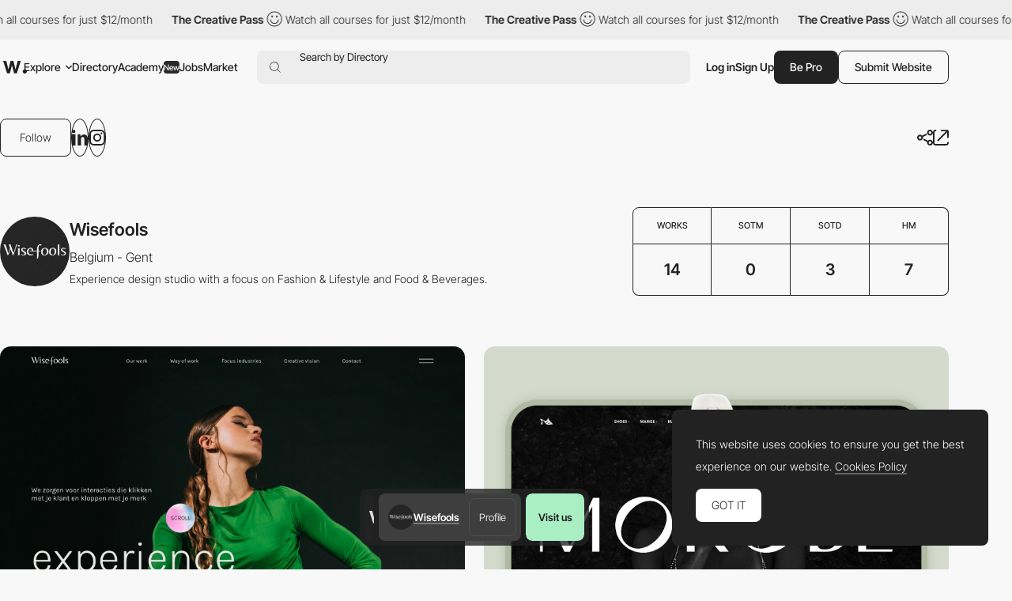

--- FILE ---
content_type: text/html; charset=utf-8
request_url: https://www.google.com/recaptcha/api2/anchor?ar=1&k=6LdYct0kAAAAAHlky5jhQhrvSRt_4vOJkzbVs2Oa&co=aHR0cHM6Ly93d3cuYXd3d2FyZHMuY29tOjQ0Mw..&hl=en&v=PoyoqOPhxBO7pBk68S4YbpHZ&size=invisible&anchor-ms=20000&execute-ms=30000&cb=em7j3xan3blq
body_size: 48762
content:
<!DOCTYPE HTML><html dir="ltr" lang="en"><head><meta http-equiv="Content-Type" content="text/html; charset=UTF-8">
<meta http-equiv="X-UA-Compatible" content="IE=edge">
<title>reCAPTCHA</title>
<style type="text/css">
/* cyrillic-ext */
@font-face {
  font-family: 'Roboto';
  font-style: normal;
  font-weight: 400;
  font-stretch: 100%;
  src: url(//fonts.gstatic.com/s/roboto/v48/KFO7CnqEu92Fr1ME7kSn66aGLdTylUAMa3GUBHMdazTgWw.woff2) format('woff2');
  unicode-range: U+0460-052F, U+1C80-1C8A, U+20B4, U+2DE0-2DFF, U+A640-A69F, U+FE2E-FE2F;
}
/* cyrillic */
@font-face {
  font-family: 'Roboto';
  font-style: normal;
  font-weight: 400;
  font-stretch: 100%;
  src: url(//fonts.gstatic.com/s/roboto/v48/KFO7CnqEu92Fr1ME7kSn66aGLdTylUAMa3iUBHMdazTgWw.woff2) format('woff2');
  unicode-range: U+0301, U+0400-045F, U+0490-0491, U+04B0-04B1, U+2116;
}
/* greek-ext */
@font-face {
  font-family: 'Roboto';
  font-style: normal;
  font-weight: 400;
  font-stretch: 100%;
  src: url(//fonts.gstatic.com/s/roboto/v48/KFO7CnqEu92Fr1ME7kSn66aGLdTylUAMa3CUBHMdazTgWw.woff2) format('woff2');
  unicode-range: U+1F00-1FFF;
}
/* greek */
@font-face {
  font-family: 'Roboto';
  font-style: normal;
  font-weight: 400;
  font-stretch: 100%;
  src: url(//fonts.gstatic.com/s/roboto/v48/KFO7CnqEu92Fr1ME7kSn66aGLdTylUAMa3-UBHMdazTgWw.woff2) format('woff2');
  unicode-range: U+0370-0377, U+037A-037F, U+0384-038A, U+038C, U+038E-03A1, U+03A3-03FF;
}
/* math */
@font-face {
  font-family: 'Roboto';
  font-style: normal;
  font-weight: 400;
  font-stretch: 100%;
  src: url(//fonts.gstatic.com/s/roboto/v48/KFO7CnqEu92Fr1ME7kSn66aGLdTylUAMawCUBHMdazTgWw.woff2) format('woff2');
  unicode-range: U+0302-0303, U+0305, U+0307-0308, U+0310, U+0312, U+0315, U+031A, U+0326-0327, U+032C, U+032F-0330, U+0332-0333, U+0338, U+033A, U+0346, U+034D, U+0391-03A1, U+03A3-03A9, U+03B1-03C9, U+03D1, U+03D5-03D6, U+03F0-03F1, U+03F4-03F5, U+2016-2017, U+2034-2038, U+203C, U+2040, U+2043, U+2047, U+2050, U+2057, U+205F, U+2070-2071, U+2074-208E, U+2090-209C, U+20D0-20DC, U+20E1, U+20E5-20EF, U+2100-2112, U+2114-2115, U+2117-2121, U+2123-214F, U+2190, U+2192, U+2194-21AE, U+21B0-21E5, U+21F1-21F2, U+21F4-2211, U+2213-2214, U+2216-22FF, U+2308-230B, U+2310, U+2319, U+231C-2321, U+2336-237A, U+237C, U+2395, U+239B-23B7, U+23D0, U+23DC-23E1, U+2474-2475, U+25AF, U+25B3, U+25B7, U+25BD, U+25C1, U+25CA, U+25CC, U+25FB, U+266D-266F, U+27C0-27FF, U+2900-2AFF, U+2B0E-2B11, U+2B30-2B4C, U+2BFE, U+3030, U+FF5B, U+FF5D, U+1D400-1D7FF, U+1EE00-1EEFF;
}
/* symbols */
@font-face {
  font-family: 'Roboto';
  font-style: normal;
  font-weight: 400;
  font-stretch: 100%;
  src: url(//fonts.gstatic.com/s/roboto/v48/KFO7CnqEu92Fr1ME7kSn66aGLdTylUAMaxKUBHMdazTgWw.woff2) format('woff2');
  unicode-range: U+0001-000C, U+000E-001F, U+007F-009F, U+20DD-20E0, U+20E2-20E4, U+2150-218F, U+2190, U+2192, U+2194-2199, U+21AF, U+21E6-21F0, U+21F3, U+2218-2219, U+2299, U+22C4-22C6, U+2300-243F, U+2440-244A, U+2460-24FF, U+25A0-27BF, U+2800-28FF, U+2921-2922, U+2981, U+29BF, U+29EB, U+2B00-2BFF, U+4DC0-4DFF, U+FFF9-FFFB, U+10140-1018E, U+10190-1019C, U+101A0, U+101D0-101FD, U+102E0-102FB, U+10E60-10E7E, U+1D2C0-1D2D3, U+1D2E0-1D37F, U+1F000-1F0FF, U+1F100-1F1AD, U+1F1E6-1F1FF, U+1F30D-1F30F, U+1F315, U+1F31C, U+1F31E, U+1F320-1F32C, U+1F336, U+1F378, U+1F37D, U+1F382, U+1F393-1F39F, U+1F3A7-1F3A8, U+1F3AC-1F3AF, U+1F3C2, U+1F3C4-1F3C6, U+1F3CA-1F3CE, U+1F3D4-1F3E0, U+1F3ED, U+1F3F1-1F3F3, U+1F3F5-1F3F7, U+1F408, U+1F415, U+1F41F, U+1F426, U+1F43F, U+1F441-1F442, U+1F444, U+1F446-1F449, U+1F44C-1F44E, U+1F453, U+1F46A, U+1F47D, U+1F4A3, U+1F4B0, U+1F4B3, U+1F4B9, U+1F4BB, U+1F4BF, U+1F4C8-1F4CB, U+1F4D6, U+1F4DA, U+1F4DF, U+1F4E3-1F4E6, U+1F4EA-1F4ED, U+1F4F7, U+1F4F9-1F4FB, U+1F4FD-1F4FE, U+1F503, U+1F507-1F50B, U+1F50D, U+1F512-1F513, U+1F53E-1F54A, U+1F54F-1F5FA, U+1F610, U+1F650-1F67F, U+1F687, U+1F68D, U+1F691, U+1F694, U+1F698, U+1F6AD, U+1F6B2, U+1F6B9-1F6BA, U+1F6BC, U+1F6C6-1F6CF, U+1F6D3-1F6D7, U+1F6E0-1F6EA, U+1F6F0-1F6F3, U+1F6F7-1F6FC, U+1F700-1F7FF, U+1F800-1F80B, U+1F810-1F847, U+1F850-1F859, U+1F860-1F887, U+1F890-1F8AD, U+1F8B0-1F8BB, U+1F8C0-1F8C1, U+1F900-1F90B, U+1F93B, U+1F946, U+1F984, U+1F996, U+1F9E9, U+1FA00-1FA6F, U+1FA70-1FA7C, U+1FA80-1FA89, U+1FA8F-1FAC6, U+1FACE-1FADC, U+1FADF-1FAE9, U+1FAF0-1FAF8, U+1FB00-1FBFF;
}
/* vietnamese */
@font-face {
  font-family: 'Roboto';
  font-style: normal;
  font-weight: 400;
  font-stretch: 100%;
  src: url(//fonts.gstatic.com/s/roboto/v48/KFO7CnqEu92Fr1ME7kSn66aGLdTylUAMa3OUBHMdazTgWw.woff2) format('woff2');
  unicode-range: U+0102-0103, U+0110-0111, U+0128-0129, U+0168-0169, U+01A0-01A1, U+01AF-01B0, U+0300-0301, U+0303-0304, U+0308-0309, U+0323, U+0329, U+1EA0-1EF9, U+20AB;
}
/* latin-ext */
@font-face {
  font-family: 'Roboto';
  font-style: normal;
  font-weight: 400;
  font-stretch: 100%;
  src: url(//fonts.gstatic.com/s/roboto/v48/KFO7CnqEu92Fr1ME7kSn66aGLdTylUAMa3KUBHMdazTgWw.woff2) format('woff2');
  unicode-range: U+0100-02BA, U+02BD-02C5, U+02C7-02CC, U+02CE-02D7, U+02DD-02FF, U+0304, U+0308, U+0329, U+1D00-1DBF, U+1E00-1E9F, U+1EF2-1EFF, U+2020, U+20A0-20AB, U+20AD-20C0, U+2113, U+2C60-2C7F, U+A720-A7FF;
}
/* latin */
@font-face {
  font-family: 'Roboto';
  font-style: normal;
  font-weight: 400;
  font-stretch: 100%;
  src: url(//fonts.gstatic.com/s/roboto/v48/KFO7CnqEu92Fr1ME7kSn66aGLdTylUAMa3yUBHMdazQ.woff2) format('woff2');
  unicode-range: U+0000-00FF, U+0131, U+0152-0153, U+02BB-02BC, U+02C6, U+02DA, U+02DC, U+0304, U+0308, U+0329, U+2000-206F, U+20AC, U+2122, U+2191, U+2193, U+2212, U+2215, U+FEFF, U+FFFD;
}
/* cyrillic-ext */
@font-face {
  font-family: 'Roboto';
  font-style: normal;
  font-weight: 500;
  font-stretch: 100%;
  src: url(//fonts.gstatic.com/s/roboto/v48/KFO7CnqEu92Fr1ME7kSn66aGLdTylUAMa3GUBHMdazTgWw.woff2) format('woff2');
  unicode-range: U+0460-052F, U+1C80-1C8A, U+20B4, U+2DE0-2DFF, U+A640-A69F, U+FE2E-FE2F;
}
/* cyrillic */
@font-face {
  font-family: 'Roboto';
  font-style: normal;
  font-weight: 500;
  font-stretch: 100%;
  src: url(//fonts.gstatic.com/s/roboto/v48/KFO7CnqEu92Fr1ME7kSn66aGLdTylUAMa3iUBHMdazTgWw.woff2) format('woff2');
  unicode-range: U+0301, U+0400-045F, U+0490-0491, U+04B0-04B1, U+2116;
}
/* greek-ext */
@font-face {
  font-family: 'Roboto';
  font-style: normal;
  font-weight: 500;
  font-stretch: 100%;
  src: url(//fonts.gstatic.com/s/roboto/v48/KFO7CnqEu92Fr1ME7kSn66aGLdTylUAMa3CUBHMdazTgWw.woff2) format('woff2');
  unicode-range: U+1F00-1FFF;
}
/* greek */
@font-face {
  font-family: 'Roboto';
  font-style: normal;
  font-weight: 500;
  font-stretch: 100%;
  src: url(//fonts.gstatic.com/s/roboto/v48/KFO7CnqEu92Fr1ME7kSn66aGLdTylUAMa3-UBHMdazTgWw.woff2) format('woff2');
  unicode-range: U+0370-0377, U+037A-037F, U+0384-038A, U+038C, U+038E-03A1, U+03A3-03FF;
}
/* math */
@font-face {
  font-family: 'Roboto';
  font-style: normal;
  font-weight: 500;
  font-stretch: 100%;
  src: url(//fonts.gstatic.com/s/roboto/v48/KFO7CnqEu92Fr1ME7kSn66aGLdTylUAMawCUBHMdazTgWw.woff2) format('woff2');
  unicode-range: U+0302-0303, U+0305, U+0307-0308, U+0310, U+0312, U+0315, U+031A, U+0326-0327, U+032C, U+032F-0330, U+0332-0333, U+0338, U+033A, U+0346, U+034D, U+0391-03A1, U+03A3-03A9, U+03B1-03C9, U+03D1, U+03D5-03D6, U+03F0-03F1, U+03F4-03F5, U+2016-2017, U+2034-2038, U+203C, U+2040, U+2043, U+2047, U+2050, U+2057, U+205F, U+2070-2071, U+2074-208E, U+2090-209C, U+20D0-20DC, U+20E1, U+20E5-20EF, U+2100-2112, U+2114-2115, U+2117-2121, U+2123-214F, U+2190, U+2192, U+2194-21AE, U+21B0-21E5, U+21F1-21F2, U+21F4-2211, U+2213-2214, U+2216-22FF, U+2308-230B, U+2310, U+2319, U+231C-2321, U+2336-237A, U+237C, U+2395, U+239B-23B7, U+23D0, U+23DC-23E1, U+2474-2475, U+25AF, U+25B3, U+25B7, U+25BD, U+25C1, U+25CA, U+25CC, U+25FB, U+266D-266F, U+27C0-27FF, U+2900-2AFF, U+2B0E-2B11, U+2B30-2B4C, U+2BFE, U+3030, U+FF5B, U+FF5D, U+1D400-1D7FF, U+1EE00-1EEFF;
}
/* symbols */
@font-face {
  font-family: 'Roboto';
  font-style: normal;
  font-weight: 500;
  font-stretch: 100%;
  src: url(//fonts.gstatic.com/s/roboto/v48/KFO7CnqEu92Fr1ME7kSn66aGLdTylUAMaxKUBHMdazTgWw.woff2) format('woff2');
  unicode-range: U+0001-000C, U+000E-001F, U+007F-009F, U+20DD-20E0, U+20E2-20E4, U+2150-218F, U+2190, U+2192, U+2194-2199, U+21AF, U+21E6-21F0, U+21F3, U+2218-2219, U+2299, U+22C4-22C6, U+2300-243F, U+2440-244A, U+2460-24FF, U+25A0-27BF, U+2800-28FF, U+2921-2922, U+2981, U+29BF, U+29EB, U+2B00-2BFF, U+4DC0-4DFF, U+FFF9-FFFB, U+10140-1018E, U+10190-1019C, U+101A0, U+101D0-101FD, U+102E0-102FB, U+10E60-10E7E, U+1D2C0-1D2D3, U+1D2E0-1D37F, U+1F000-1F0FF, U+1F100-1F1AD, U+1F1E6-1F1FF, U+1F30D-1F30F, U+1F315, U+1F31C, U+1F31E, U+1F320-1F32C, U+1F336, U+1F378, U+1F37D, U+1F382, U+1F393-1F39F, U+1F3A7-1F3A8, U+1F3AC-1F3AF, U+1F3C2, U+1F3C4-1F3C6, U+1F3CA-1F3CE, U+1F3D4-1F3E0, U+1F3ED, U+1F3F1-1F3F3, U+1F3F5-1F3F7, U+1F408, U+1F415, U+1F41F, U+1F426, U+1F43F, U+1F441-1F442, U+1F444, U+1F446-1F449, U+1F44C-1F44E, U+1F453, U+1F46A, U+1F47D, U+1F4A3, U+1F4B0, U+1F4B3, U+1F4B9, U+1F4BB, U+1F4BF, U+1F4C8-1F4CB, U+1F4D6, U+1F4DA, U+1F4DF, U+1F4E3-1F4E6, U+1F4EA-1F4ED, U+1F4F7, U+1F4F9-1F4FB, U+1F4FD-1F4FE, U+1F503, U+1F507-1F50B, U+1F50D, U+1F512-1F513, U+1F53E-1F54A, U+1F54F-1F5FA, U+1F610, U+1F650-1F67F, U+1F687, U+1F68D, U+1F691, U+1F694, U+1F698, U+1F6AD, U+1F6B2, U+1F6B9-1F6BA, U+1F6BC, U+1F6C6-1F6CF, U+1F6D3-1F6D7, U+1F6E0-1F6EA, U+1F6F0-1F6F3, U+1F6F7-1F6FC, U+1F700-1F7FF, U+1F800-1F80B, U+1F810-1F847, U+1F850-1F859, U+1F860-1F887, U+1F890-1F8AD, U+1F8B0-1F8BB, U+1F8C0-1F8C1, U+1F900-1F90B, U+1F93B, U+1F946, U+1F984, U+1F996, U+1F9E9, U+1FA00-1FA6F, U+1FA70-1FA7C, U+1FA80-1FA89, U+1FA8F-1FAC6, U+1FACE-1FADC, U+1FADF-1FAE9, U+1FAF0-1FAF8, U+1FB00-1FBFF;
}
/* vietnamese */
@font-face {
  font-family: 'Roboto';
  font-style: normal;
  font-weight: 500;
  font-stretch: 100%;
  src: url(//fonts.gstatic.com/s/roboto/v48/KFO7CnqEu92Fr1ME7kSn66aGLdTylUAMa3OUBHMdazTgWw.woff2) format('woff2');
  unicode-range: U+0102-0103, U+0110-0111, U+0128-0129, U+0168-0169, U+01A0-01A1, U+01AF-01B0, U+0300-0301, U+0303-0304, U+0308-0309, U+0323, U+0329, U+1EA0-1EF9, U+20AB;
}
/* latin-ext */
@font-face {
  font-family: 'Roboto';
  font-style: normal;
  font-weight: 500;
  font-stretch: 100%;
  src: url(//fonts.gstatic.com/s/roboto/v48/KFO7CnqEu92Fr1ME7kSn66aGLdTylUAMa3KUBHMdazTgWw.woff2) format('woff2');
  unicode-range: U+0100-02BA, U+02BD-02C5, U+02C7-02CC, U+02CE-02D7, U+02DD-02FF, U+0304, U+0308, U+0329, U+1D00-1DBF, U+1E00-1E9F, U+1EF2-1EFF, U+2020, U+20A0-20AB, U+20AD-20C0, U+2113, U+2C60-2C7F, U+A720-A7FF;
}
/* latin */
@font-face {
  font-family: 'Roboto';
  font-style: normal;
  font-weight: 500;
  font-stretch: 100%;
  src: url(//fonts.gstatic.com/s/roboto/v48/KFO7CnqEu92Fr1ME7kSn66aGLdTylUAMa3yUBHMdazQ.woff2) format('woff2');
  unicode-range: U+0000-00FF, U+0131, U+0152-0153, U+02BB-02BC, U+02C6, U+02DA, U+02DC, U+0304, U+0308, U+0329, U+2000-206F, U+20AC, U+2122, U+2191, U+2193, U+2212, U+2215, U+FEFF, U+FFFD;
}
/* cyrillic-ext */
@font-face {
  font-family: 'Roboto';
  font-style: normal;
  font-weight: 900;
  font-stretch: 100%;
  src: url(//fonts.gstatic.com/s/roboto/v48/KFO7CnqEu92Fr1ME7kSn66aGLdTylUAMa3GUBHMdazTgWw.woff2) format('woff2');
  unicode-range: U+0460-052F, U+1C80-1C8A, U+20B4, U+2DE0-2DFF, U+A640-A69F, U+FE2E-FE2F;
}
/* cyrillic */
@font-face {
  font-family: 'Roboto';
  font-style: normal;
  font-weight: 900;
  font-stretch: 100%;
  src: url(//fonts.gstatic.com/s/roboto/v48/KFO7CnqEu92Fr1ME7kSn66aGLdTylUAMa3iUBHMdazTgWw.woff2) format('woff2');
  unicode-range: U+0301, U+0400-045F, U+0490-0491, U+04B0-04B1, U+2116;
}
/* greek-ext */
@font-face {
  font-family: 'Roboto';
  font-style: normal;
  font-weight: 900;
  font-stretch: 100%;
  src: url(//fonts.gstatic.com/s/roboto/v48/KFO7CnqEu92Fr1ME7kSn66aGLdTylUAMa3CUBHMdazTgWw.woff2) format('woff2');
  unicode-range: U+1F00-1FFF;
}
/* greek */
@font-face {
  font-family: 'Roboto';
  font-style: normal;
  font-weight: 900;
  font-stretch: 100%;
  src: url(//fonts.gstatic.com/s/roboto/v48/KFO7CnqEu92Fr1ME7kSn66aGLdTylUAMa3-UBHMdazTgWw.woff2) format('woff2');
  unicode-range: U+0370-0377, U+037A-037F, U+0384-038A, U+038C, U+038E-03A1, U+03A3-03FF;
}
/* math */
@font-face {
  font-family: 'Roboto';
  font-style: normal;
  font-weight: 900;
  font-stretch: 100%;
  src: url(//fonts.gstatic.com/s/roboto/v48/KFO7CnqEu92Fr1ME7kSn66aGLdTylUAMawCUBHMdazTgWw.woff2) format('woff2');
  unicode-range: U+0302-0303, U+0305, U+0307-0308, U+0310, U+0312, U+0315, U+031A, U+0326-0327, U+032C, U+032F-0330, U+0332-0333, U+0338, U+033A, U+0346, U+034D, U+0391-03A1, U+03A3-03A9, U+03B1-03C9, U+03D1, U+03D5-03D6, U+03F0-03F1, U+03F4-03F5, U+2016-2017, U+2034-2038, U+203C, U+2040, U+2043, U+2047, U+2050, U+2057, U+205F, U+2070-2071, U+2074-208E, U+2090-209C, U+20D0-20DC, U+20E1, U+20E5-20EF, U+2100-2112, U+2114-2115, U+2117-2121, U+2123-214F, U+2190, U+2192, U+2194-21AE, U+21B0-21E5, U+21F1-21F2, U+21F4-2211, U+2213-2214, U+2216-22FF, U+2308-230B, U+2310, U+2319, U+231C-2321, U+2336-237A, U+237C, U+2395, U+239B-23B7, U+23D0, U+23DC-23E1, U+2474-2475, U+25AF, U+25B3, U+25B7, U+25BD, U+25C1, U+25CA, U+25CC, U+25FB, U+266D-266F, U+27C0-27FF, U+2900-2AFF, U+2B0E-2B11, U+2B30-2B4C, U+2BFE, U+3030, U+FF5B, U+FF5D, U+1D400-1D7FF, U+1EE00-1EEFF;
}
/* symbols */
@font-face {
  font-family: 'Roboto';
  font-style: normal;
  font-weight: 900;
  font-stretch: 100%;
  src: url(//fonts.gstatic.com/s/roboto/v48/KFO7CnqEu92Fr1ME7kSn66aGLdTylUAMaxKUBHMdazTgWw.woff2) format('woff2');
  unicode-range: U+0001-000C, U+000E-001F, U+007F-009F, U+20DD-20E0, U+20E2-20E4, U+2150-218F, U+2190, U+2192, U+2194-2199, U+21AF, U+21E6-21F0, U+21F3, U+2218-2219, U+2299, U+22C4-22C6, U+2300-243F, U+2440-244A, U+2460-24FF, U+25A0-27BF, U+2800-28FF, U+2921-2922, U+2981, U+29BF, U+29EB, U+2B00-2BFF, U+4DC0-4DFF, U+FFF9-FFFB, U+10140-1018E, U+10190-1019C, U+101A0, U+101D0-101FD, U+102E0-102FB, U+10E60-10E7E, U+1D2C0-1D2D3, U+1D2E0-1D37F, U+1F000-1F0FF, U+1F100-1F1AD, U+1F1E6-1F1FF, U+1F30D-1F30F, U+1F315, U+1F31C, U+1F31E, U+1F320-1F32C, U+1F336, U+1F378, U+1F37D, U+1F382, U+1F393-1F39F, U+1F3A7-1F3A8, U+1F3AC-1F3AF, U+1F3C2, U+1F3C4-1F3C6, U+1F3CA-1F3CE, U+1F3D4-1F3E0, U+1F3ED, U+1F3F1-1F3F3, U+1F3F5-1F3F7, U+1F408, U+1F415, U+1F41F, U+1F426, U+1F43F, U+1F441-1F442, U+1F444, U+1F446-1F449, U+1F44C-1F44E, U+1F453, U+1F46A, U+1F47D, U+1F4A3, U+1F4B0, U+1F4B3, U+1F4B9, U+1F4BB, U+1F4BF, U+1F4C8-1F4CB, U+1F4D6, U+1F4DA, U+1F4DF, U+1F4E3-1F4E6, U+1F4EA-1F4ED, U+1F4F7, U+1F4F9-1F4FB, U+1F4FD-1F4FE, U+1F503, U+1F507-1F50B, U+1F50D, U+1F512-1F513, U+1F53E-1F54A, U+1F54F-1F5FA, U+1F610, U+1F650-1F67F, U+1F687, U+1F68D, U+1F691, U+1F694, U+1F698, U+1F6AD, U+1F6B2, U+1F6B9-1F6BA, U+1F6BC, U+1F6C6-1F6CF, U+1F6D3-1F6D7, U+1F6E0-1F6EA, U+1F6F0-1F6F3, U+1F6F7-1F6FC, U+1F700-1F7FF, U+1F800-1F80B, U+1F810-1F847, U+1F850-1F859, U+1F860-1F887, U+1F890-1F8AD, U+1F8B0-1F8BB, U+1F8C0-1F8C1, U+1F900-1F90B, U+1F93B, U+1F946, U+1F984, U+1F996, U+1F9E9, U+1FA00-1FA6F, U+1FA70-1FA7C, U+1FA80-1FA89, U+1FA8F-1FAC6, U+1FACE-1FADC, U+1FADF-1FAE9, U+1FAF0-1FAF8, U+1FB00-1FBFF;
}
/* vietnamese */
@font-face {
  font-family: 'Roboto';
  font-style: normal;
  font-weight: 900;
  font-stretch: 100%;
  src: url(//fonts.gstatic.com/s/roboto/v48/KFO7CnqEu92Fr1ME7kSn66aGLdTylUAMa3OUBHMdazTgWw.woff2) format('woff2');
  unicode-range: U+0102-0103, U+0110-0111, U+0128-0129, U+0168-0169, U+01A0-01A1, U+01AF-01B0, U+0300-0301, U+0303-0304, U+0308-0309, U+0323, U+0329, U+1EA0-1EF9, U+20AB;
}
/* latin-ext */
@font-face {
  font-family: 'Roboto';
  font-style: normal;
  font-weight: 900;
  font-stretch: 100%;
  src: url(//fonts.gstatic.com/s/roboto/v48/KFO7CnqEu92Fr1ME7kSn66aGLdTylUAMa3KUBHMdazTgWw.woff2) format('woff2');
  unicode-range: U+0100-02BA, U+02BD-02C5, U+02C7-02CC, U+02CE-02D7, U+02DD-02FF, U+0304, U+0308, U+0329, U+1D00-1DBF, U+1E00-1E9F, U+1EF2-1EFF, U+2020, U+20A0-20AB, U+20AD-20C0, U+2113, U+2C60-2C7F, U+A720-A7FF;
}
/* latin */
@font-face {
  font-family: 'Roboto';
  font-style: normal;
  font-weight: 900;
  font-stretch: 100%;
  src: url(//fonts.gstatic.com/s/roboto/v48/KFO7CnqEu92Fr1ME7kSn66aGLdTylUAMa3yUBHMdazQ.woff2) format('woff2');
  unicode-range: U+0000-00FF, U+0131, U+0152-0153, U+02BB-02BC, U+02C6, U+02DA, U+02DC, U+0304, U+0308, U+0329, U+2000-206F, U+20AC, U+2122, U+2191, U+2193, U+2212, U+2215, U+FEFF, U+FFFD;
}

</style>
<link rel="stylesheet" type="text/css" href="https://www.gstatic.com/recaptcha/releases/PoyoqOPhxBO7pBk68S4YbpHZ/styles__ltr.css">
<script nonce="m2NBrmog8nawZCIpm8ylUQ" type="text/javascript">window['__recaptcha_api'] = 'https://www.google.com/recaptcha/api2/';</script>
<script type="text/javascript" src="https://www.gstatic.com/recaptcha/releases/PoyoqOPhxBO7pBk68S4YbpHZ/recaptcha__en.js" nonce="m2NBrmog8nawZCIpm8ylUQ">
      
    </script></head>
<body><div id="rc-anchor-alert" class="rc-anchor-alert"></div>
<input type="hidden" id="recaptcha-token" value="[base64]">
<script type="text/javascript" nonce="m2NBrmog8nawZCIpm8ylUQ">
      recaptcha.anchor.Main.init("[\x22ainput\x22,[\x22bgdata\x22,\x22\x22,\[base64]/[base64]/[base64]/[base64]/[base64]/[base64]/[base64]/[base64]/[base64]/[base64]\\u003d\x22,\[base64]\x22,\x22cijCpMKtEgE/[base64]/[base64]/Ch8Ozw6E6b2JoLcKeBD3CjBHCkGEBwp3DvcOpw4jDszrDuTBRADFXSMK1wqU9EMOKw4lBwpJfN8Kfwp/[base64]/CosKzwqxMwqHDjDt2wqPDqMKOw45MwpsdD8KJE8OEw4XDlk5HQzB3wqzDjMKlwpfCulPDpFnDtirCqHXCphbDn1k1wpITVh3Cu8KYw4zChcKgwoVsOiPCjcKUw5nDq1lfHMKmw53CsRhOwqN4Pngywo4bHHbDil4Zw6oCJGhjwo3CpWAtwrhlKcKveyrDs2PCkcOfw6/DiMKPT8KzwoswwpvCvcKLwrl1EcOswrDCosKHBcK+Xh3DjsOGPwHDh0ZQIcKTwpfCk8OoV8KBZsKcwo7CjWHDsQrDpivCjR7Ck8OSCCoAw6x8w7HDrMKEJW/DqkXCuTsgw6/CpMKOPMKgwqcEw7NywqbChcOcWsOEFkzCrcKaw47DlzzCt3LDucKXw7lwDsO6YU0RdcKOK8KOMcKfLUYdNsKowpAhEmbChMKgecO6w587wpsMZ39Hw59Lwp7DhcKgf8K7wqQIw7/DgMKnwpHDnX4kRsKgwqLDhU/DicO9w7MPwotKwr7CjcObw7jCkyhqw5NbwoVdw7nCiALDkVp7H1BzLMKkwpwhQMOmw5/[base64]/CiU01wrPCmMKkOcKWwqbCjT3DvEB1wosPw6cSwo5PwpwYw5Feb8K0VsKawqXCuMOKCMKTFQfClyEFVMOwwqHDnMO/w6RyasOBB8OEwpnDp8ONU25awrHCiEzDkcOAZsOOwqbCvTLCkxt1e8ONOTlNH8OPw7wNw5Q2wpHCv8OCbzd1w4rClyzDqsKXbj1aw5nCjifCkcO/wprDuxjCpQIkEV/[base64]/CmMOmHEfDtgdWBjjDqzoKw6bCu8OOYwzCuDR9w7bDlMKfw77CjcK4bVlPe1UdOMKAwqNREsOYOUxVw5Irw6DCixrDo8O4w5wsfkhGwqhsw4xow4/DhzrCoMOSw54Swo8pw4bDr2R2KkrDsALCgUZQFSkyc8KGwq5NTsO8woXCv8KYPsODwo/CiMOcFhF4PCfDp8Oiw4crSyDDrm08KgoWOMO7KBrCocKHw5g8fhVrYyvDoMKLM8KqN8KlwqXDvsO6K2HDnUPDvBUDw7zDosOkUV/CnRMASkTDkwQ+w4EcPcOfFDfCoBfDlMKAdE8TK3bCvyouw4oxVFMKwpdzwo4URmDDmMOTwqjCuXgGa8KhBMKXY8OHbmo2PcK8NsKjwp4sw6zCvhVyGinCnQJpIMKmMV1UBTYKNEcmITvCl0fDrGrDvDkrwpMiw5VYdMKBNVIeCsK/w5rCmsO7w6nCn0Iyw6oRSsKZacOiZXfCvHp0w55zcE7DmAjCucO0w5TCu3hcZwfDtwBob8OVwp15PxV3f1ticFVXAH/[base64]/Ch8KZXMOzAgTClSxVwr7CkhrCuQQERMKWwpTDkyfCjsOyOsKkTXwCRsORw6cnJxXChz7CqX9sO8OIHcOPwr/DmwjDi8OsaTvCswjCgXo5esOewr3CsgDDgzDCrlXDnHHDsz3ChTROXAvCu8O/WMKpwpzCmcO5QnodwrDDnMKfwqotTEwQMcKDwoZLKMOiw49Uwq3CqsKrASUewoXCkjcgw4PDml5/wooJwpt+ZnPCrcO8w5jCgMKjaAfCmnXCv8K7O8OTwpxLAWHDk3/DnE1FE8O+w7YwYMOTKUzCtAbDtQVhw4dWCTnClsK2wq4awovDi0/DvjZxKyllMMOFdwEow4N7PcO0w6NCwrsOCiwjw58Vw5fDhsOcAMOmw6vCohjDvks9XUHDhsKGER9Kw77CmD/[base64]/Dv8O0wpLCmsKowo3CosOlDcKvwqMbaMKFw6olw6jCgQ9Iw5dsw4HCkHDDrys3KsOJBsOEXQlHwpEObsOaOsOfWzxyFkjDqzrDmGrDjUzDpsOcNMKLwovDvDIhwq8/ZMOVPyfCncOew5F/[base64]/[base64]/[base64]/[base64]/DpXZtfizCnAVVwq3Cg8KneMOtw6/DncKXNMKMw7puVMOoYMKgN8OrFXcbwohpwq55wplcwoPChnVMwrARQUvCrGkVw5rDtMOLCQIxfVVnWG3DrMKgw67Dt3RJwrQOPyQuOVgiw64ld2Z1NEcgV1rCtAMew5LCtiTCj8KNw7/CmmF7GEMXwo7DpkfDucOtwrccwqFIw7vDtcOXwoYHDl/CgcOiwrd4woNHwqjCrcOEw4fDinQXRRVYw4lzSV4+Zi3DicO0wpcpUS1uWlU9wonDjUvDjn7Chm3CoA/DvcKnYBELw4rCuT9xw5fCrsOuOhvDhcOxdsKRwpBHacKxw6ZpaQLDol7DuWfDlmYBwr1jw5M9Q8Kjw4k0wo0bCjxEw7fChgHDnR8fw5FnZhnCtsKVcAIZwrU9ecO/ZMObwq7DncK4UkVEwrsRwrAnDsOPw4syOsKPw6RSa8K/wpRGZcKVwqIOLcKXJMO4L8KME8OxV8OiPBbCvcO2w4dowr/Cvh/Cq3vCsMKOwqQ7V1UnDnPCvcOKwpHDtAnChsKgP8KnHCgES8KEwptGAcO4wpMdY8O0wpkccMOeLcO/[base64]/w5XDhMO/eC/DhCfDnBPCvsOEMgTCm8Kvw5jDv3nCsMOQwpDDrRNnw4PCgsOIJBhiwqQhw6QFISDDvV5eE8OGw6VAwq/CoQVywqhVZMO/XcKlwqLCr8KMwr/Cvykhwq1SwoXCo8O0wprDuHPDk8O7JsKswqPCuipTJE4ZMQjCjcKbwpxbw5sewo0zMMKPDMKiwpTDqinCjh4pw5xfG0fDicK7wrNkVGN0L8Kpwq4SPcO7U01/[base64]/wrAIf8OJwrB3woNCw4TDkMOYGm3CpVfCgRJ6wrElNsO/wrXDjMKwZ8Olw7nCnMK8w7pQDAXDjsK/wonClMOqb1XDinZfwq/[base64]/wqDDoMKDw4dFw5LDsMO7w4JFw6tGw4rCryYCW8KPTEp2wojCvMOIwpZ7w6BVw7DCpzFTW8K/JsKBOxkAHWhVJWkdRgXCt0XDtgvCosK6woAswpzDpsOeUHZASiRGwrJ8IsOiw7DDm8O7wqBsYsKLw7ENJsOKwp4ZRcO8MjXCg8KqdjXCp8OZME0GCMOcw6ZELQFPBSfCksKubmsMMB7Dj0w6w7/DuwxxwrXCuUHDsj5TwpjCqcOdJkbCvMOUR8OZw6VcOcK9wqFgw5gcwobCjsO/w5cKejTChMKdN3UAwpLCtwdwZcOSER3DoxU8enzCpMKDaQTCtsOBw4BzwqjCocKaGsK9eC3CgsKUInMsO10ZfcOBPGYrw6N+BMOQw6HCiExpMGzCqR/[base64]/IcOoXBcawoHCsMKfw4Qvw7onw4oLwpzDk8KRTsO4S8Odwq1TwqbCl13CksOeEjleQcO4GcKYc0lId23Cm8OYcsKAw7wzG8K/[base64]/Dukdswq5RwqfDq0Zfw77CgHvDnMKjw5HDqcOtwqTDi8K7RcOFD8KTfsO7wqVLwp9swrFtw6/Di8KAw48uc8O1SEPCmHnCsAvDuMK1wqHCi0/[base64]/Cq8KGw49qP8K0TVTDkj/Dj8K7w680bsODw4gvW8OIwobCg8KrwqfDnMOjwpwWw6g0WcO3wrEEwr7DihpEGMOLw4zCvTxAwpvCrMO3OTlMw5l6wp7DrsOxwrArAMOwwpYUw73CssOyTsOFRMOpw7ZOXSvCvcOawoxDBSXCnGDCtxFNw5/CrHdvwr/Cv8KxaMKPIGVCwqbDrcKAfBTDpcKTfFXDiUfCsxDDuHJ1AcOvS8OCQsKEw4k4w64/woXCnMK3w6vDpGnCrMO3wpxKw5HDhkfDsWpjDRkZHGDCv8KAwrMCGsO5wplXwqpXwoUFdsOnw4LCnMO0XR97OsOXwp9fw4vClSFDNsOYHm/ChsOyMcKmZsOUw7Jgw5FAcsO4IsO9OcONw5jDlMKBw7/CmcOmBTnCjcOywrEWw5nCi3l+wqM2wp/CsxgcwrHCr2dRwq7DmMK/DggINsKsw7JuE1/[base64]/CvsO8w7bCkMKEw53ClkPCqMOwwqchccKzfcKNZXkVwq1qw5oVPSIzCMOwYjrDuQDCq8O2VC7CsjDDm0cgOMOYwpTCr8O3w6Z2w6Qcw7RxQMOgVsOGTsKgwo12X8K5woVVFy/[base64]/[base64]/Do8OzXBfDgEsxLX/CigHCqMKbw7NLLzbDg0vDt8OZwpImwo7DiXfDqA4HwonCjnrCncOSM3cKOzLCthfDl8OywrnChsK/[base64]/Cu8O8IUI9w6DDqMObNMKnZsKTwr0MScK5FcKTw5dIaMKZXDhmwpjCl8OgVDFvPsKAworDpyVfeyvCmMO7KcOPTlMxWE7DocK3HyFuXU0tIMKuWxnDqMOhTsKTEMOFwrvCvMOleyHDs3dsw67CkcOQwrjClcKHGwXDr0XDmsOKwoVBYQXCkcOrw7/Cg8KFGcK1w5smEm3CjWRTIUTDmsOmVRPCvUDDijtLwot4Wz3ChVcow5TCqlctwrbCvcOaw5rClQ3Do8KBw5Zcwp3DlcO5w6k6w6tMwrbDtBTCgsOhEUESWMKoGQ5fOMOawp/CnsO0w53ChcK4w63CgsKiAD/DocKYwqzDgcOpYlQXw4glMARaZsOJHMKYa8KjwpFIw6RDOQwJw53DpQxIw4gDw5vCslQxw5HCm8ONwonDuSEDXjFmVA7CisOMACI7woc4fcOLw4VbcMOjNMK9w5TDq3zDnMOpwrvDtglnw53Cug/CgMOlOcO1w5fDmgRCw6BtB8Kaw6ZLBlLClnpGSsOiwqPCq8Ohw7zCrFlRwpc9PwnCuSHCs2fDgMOcPw4Jw7XCj8OYw7nDv8OGw4jCn8OEXArChMOQwoLDsnQkw6bCqTvCisKxSMK7wqPDl8KzRD/DqUXChsK9AMKuw7zCp2ZIw7PCvcOlw6huAMKWOnnCn8KSVHdpw6vCrx5DZ8OKwqZWesKsw6NWwo8Ow7k4wq1jXsO8w73DhsK7w6zDh8OhAGjDqkDDvXTCgjNhwqbCoiUKScKKw5dOP8K9AQ92HxhuBsO8wpbDqMKTw5bCkMKCf8O1FFM/HsKgSEYKwrPDosO5w5rCnMOXw4QGwrRrcsOawqDClALClX8Ww7sJw49TwoXCkX0sN1BTwrxTw47Cq8K6ZRUEUMKnwp4xMHYEw7Igw7pTDxMrw5nCl3vDghVNd8KrMSfChcO4OnJ/MULDocO5wqTCnVYRUMO8w5/DsBR4MH3DtSPDsHcdwrFncsKew5nCp8KGByNXw7rCnSHDijMqwo1lw7LChGQOTDIwwpnCosKdBMKMUTnCoHLDssKDwp/[base64]/DvwA7wr1owrDDhMO9w5DClcOpwovDlQZoH8KHcUACVmjDn2QOwpnDs3rCvmzCusKjwqxSwpxdbMKHQsObBsKMwqp/ZDbDt8Kxw5FrZMKjaTDChMOrwqzDgMK4fyjClAIecMKJw6/CtWfCgUvDmRnCsMKbaMOQw5l0BsOCXBQFFsOrw5XDssKcwphCfUfDtsOUw6PChUzDhzDDpHkYYcOcZsOgwpfCtMOmwqHDs2nDmMK/XcKqIm7Dl8K+wpF8b2DDnB7Dk8OXQih3w4xxw6dPwolow4TCoMOSXMOqw7HDmsOZCxARwo8bw7gXS8O1CVdHwpFUwqHClcOsZhp2B8OPw7fCh8OCwrLDhDIsBcKAKcKFXw0dSWfDgnQUw7TDjMK1wrPDn8KHw7bDtMOpwqJxwo7CsQ8Owo1/MgBWGsO8wpDDgX/CoyTCknJ5wqrChMKMF17CnwxdWW/CpUHClUYvwr1Ow73DksK7w4jDs1DDusKhw7PCqMO7w4pCK8O6EMO2CmNvE3sIacOqw5FGwrJXwqgowrMSw4Fnw4Irw5DDtsO+ISpSw5tjPg3DgsKSRMKXw4nCicOhYsO1OnzDmyTCjMK/GTLCkMKgw6fCqMOVfsKbWsOxIMKUbR3DssOYYBQ7wqF3McOJw6Quwq/DncKsBD11wqMcQMKJaMKfOj/DqUzDusKqKMO6e8KsZMKiUCJKw643w5g6w6Z/VMO3w5vCjxvDhsO/w5XCscKGw5DCmsOfw63DssKlwqzDtS1eQVZTcsKkwrUxZGzCoyHDoTXDgMKQEMK/w6h4fcKqFcOdUsKSaGBpLcO1KV5vCTbCsAnDnTpAA8OvwrfDtsOdw44yMHDDgn4mwrfCnjHCnUFfworCgsKCDBbDqGHCicKlB0PDkH/Cs8OMLMO/VcK1wpfDhMKGwpA6w7PCtcKOdB7Ciy7CmlrCkkhUw5TDm09Wc3ITNMO2bMK3w5fDksK4HMONwp00d8OywqfDg8OVw6vDjMK5w4TCixXCuTzCjmVZZFzDsz3Cvx7CgsOmcsKlZRV8IHXCscKLK3vDi8Oxw4zDpMO7DWBvwrPDjhLDg8KNw7R7w7gEFcKdGMKScsK4ER/DnAfCnsKqOUxDw5BqwrlWwpzDv1kfR1FgBcOJwrJwPwfCq8KmdsKAQ8KPw7xJw4HDiA3CvRrCqT3DjcOWEMOdLyl+HAIZXsKbN8KjBMOTBEInw6PCkCzDqcOqVMKkwq3Cm8OQw6k/aMKhw57CpX3CkcOSwpDCsTYowqVSwqfDu8Kmw4HCtH7DiTU/wqrCm8Ksw7cuwr3DiRg+wr3CpXJgHsONEcOsw69Mw6dpw4zCnMOnGiFywqhQw5XCgWrDhRHDhXnDnCYMw6d6KMK+eWLDpDQ2Z3EoS8ORwr/Crh5zw4fDgcOrw4jDqHpXI0I7w6LDq3bDulshDDJAQ8OGwoEUbMK1w5TDsS0zG8ORwp3ClsKkVcOxCcKXwoZeNMORAhBpW8OAw7/Cm8Khwq1lw4c/GH7CgwrDisKiw5HDhcOUAx51f0sdPVrDmm/CrjXDkhZ0wrnCjEHCngbCmcKSw6NCw4UID38ZYcOhw7LDkjAUwqbCihVtw6/ClXYBw4Iow59+w7QDwrTDusOAO8Osw41aaS1Aw4PDmyHCkMKxVShawovCv0k2HsKBFyA+BUhYPsONwo/CuMKIYsK1wojDjQTDplzCoTUOw47CsDrCnAPDjMO4RXV/[base64]/EwTDjQrDsWrCt8O9LcOhwpNyw7t8wpguw6E/woFIw5rDpcK0LsOfwpfDhsOnT8KOSMO/OsKwIMORw7XCpDY5w5s2wqAAwoDDrUDDpl/CtRLDmi3DtgrCgzgoIEEpwrzCgBXDksKDATM0AijDg8KfEwjDhTvDthDCmsORw6jDqMKIak/DjgwAwqEUwqVqwqBjw796R8KRUV52MQ/ChsO/[base64]/CpsKoQXALw6xPw4ZWUizCohLDk8OQw7d7w6LCjwzDtB8kwrXDnQtrLEoGwoQXwqTDpsOIw6kIw5sfUsO0XiIAOzMDcyjCm8Oyw5grwqFmw4fDvsOya8KIKsKMXWPCqT/[base64]/QcKhP1TDsCfDmMO0w7/[base64]/[base64]/Cq8OaX8OKw6ZGfsKdCcKSVHssw6rDhy/CrcKgwpTCrHnDo3XDripIfyMUOAYIacOtwqNWw4gFDxZLwqfCkCdMwq7CtExIw5MZJmTDlngHw5zCl8O6w65BEiTCrWbDrsOcNMKpwqDDmU0/O8OlwrLDrMKrNTAkwpbCtsOhTsOIw5/DtiXDilsbVsK7wojDncOuZcKrwpBbw4ILAnTCsMKKCRxnek/[base64]/[base64]/[base64]/CkAjDtldCd8KKT8KvwpTDmcKXworCr8KgDl7Cn8OVWVvDniZkRWBMwqlVwoxnw4zCp8KFw7bCncKDwqRbHwPDslgsw5LCpsKmVTZpw4N5w6Zyw7/DkMKmw6/[base64]/DmsKhPsOwREfCt8OYR8OCw7JVf8KPw5fCn2wxwpk/fzkywq7DtmLDrsOGwq/[base64]/CoVUaB8OQwoRKwqzDq10Pw4TDmyfCrMKGwoEjwpfDvgrDsQhjw7NcdcKHwq3CpUzDlMK+wpTDt8OCw7QVKcO9wog+E8K8UMKnbcKNwqLDrCpnw6FOYGArEWA2TzbCgMKwLAjDn8KqZMOww7fCtx/DlMKQSRA4HMOfQCAfE8OHLzPDjw8dA8Kbw7jCncKOGArDgmTDuMOkwqDCgsKITsKsw67ChgLCoMKDw41nwoQmMQLDhnUxwqZ4woluIFh+wpbCusKHMsOGenrDlB4twqjDocOjw7vDpkkZw4/CisKaUMKTKQ94axrDun8nS8KVwonCr2YzMFdeWzXCm1DDrwUOwrYXIlrCvT7DomxeI8K8w7zCn1zDgcOAR1dTw6RgTUxLw7/DmcOOw58mw5klw41ewobDkTMKUH7Clk8HQcKwBMKxwp3DsDzCkR7DoTwtfsKPwr5pJBbCuMO+wrTCqQbClsO0w4nDu0tRHyLDhDrDtsKxwqFew5/CtWxBwrLCuVJjw6nCmGg8HMKyfcKJGMKGwpx1w7/DlMOREljClBHDuRvDiXLDvEzDh37CsSLCmsKQM8KhE8KbGMKEeljCqHFfwrbCuWouZkARMyLDkkzCr1vCgcKiTExOwpttwrl3w6/Cv8OoUB1Lw6rCi8K6w6HDgsKzwrXCjsOKUQfDgAwUOMKGwrfDiGwjwotyR0DCqSFmw5jCkMKXZRnCgMKkZsOewoTDuBcRbsO3wr/CvyN1N8OQw4I9w4tMw7fDqwrDqmMQEsOfw6Mvw68nw5gOS8OFaBvDt8KYw5sXfMKLZcKpKF/DlsKjLxp7w7M/w5TDpsK9WDHCmMOSQ8O3fcKeY8OuC8OmHcOpwqjCuiRywpR6ZsOWNsOlw5lYw7V8IcOiWMKOS8O2CMKiw706KXfCugbDk8OvwojCssObbMKmw6fDm8Ksw796C8KwLMO4w6URwrRow5VTwqljwq7Ds8O2w4PDsGR9RsK3IsKgw4VEw5bCp8Kww7E/cQtkw4/DiGtyBQTComUpEcKfw6MawqHCgFBfw7jDuifDucOpwpXCpcOvw7/CuMOxwqxgWcKDBwXCqcOAPcKQfsOGwp4fw4/Cml4rwqbDqV93w4DDsl9XUirDnGvCg8KBwrjDq8Ofw5dqEy8Uw4HCp8KiaMK7w4tKwpHCnMOGw5XDl8KjFMOWw6HCnkcMw5skBBB7w4YmQMKQeRdTw7Ebw7nCq2kRw5nCmsKGOzchHS/CkjPCr8O/w7zCvcKJwrZhLUYRwo7DkwPCr8KtRnlWwo3CmsKTw5dGMR48w73DmlbCr8K7wr8LRsKbbMKFwo7Dr0vDlMOnwqhfwo03WcKqw6QBTcKOw6vCvsK1wpfCskvDmsKdwp9VwqxEw5w1esOCw5gqwo7ClwF4DR3DuMOSw6N/ZQEjwoHDgEjCmsK4w58tw77DshXDpwB4e3LDtVPDokAaN0zDsBXCi8KTwqzDk8KPw4UkR8O/VcODw7XDjjrCswzChg/DqgbDuWXCl8Krw7N+woRvwrdDOw/[base64]/DnTLDnMOWw5DCg1zDssOuA2HCjMK6HsKMNsO/wo3DtwV0GcOtwpvDg8KHBsOswqQSwoPClxR+w6M+dcO4wqTCtsOrXsOzS2fDj3kCKhl0d3rCoDzCucOueA86w6TCiSVpw6HDn8Kmw6rDp8O4JGnDuzHDhyTCrF8VAcKEMhB5w7HCsMOaKsKGAn83FMKBw6UQwpvDnsOmdsKvVW3DgwnCg8KPNsOxGsK8w5MMwq/Cqjx9XMKbw49Kw5pOwpICw5pow7tMw6DDq8O3BH7DiVkjUB/CgQzChyIFcxwowrV0w6bDssOSwp8sdMKWa3l+GsKVNMO0D8O9wp1uwpQKX8KCDGtXwrfCr8KewoHDuj51S0PCmEFbIMOXU0/Cs2HDt1jCjMKxZsOMw4HDmcKIVsOxLBnCrcOqwqohw7UdaMOgwp3DpTvCrMKHNA9Rw5I/[base64]/IcK8JMO2PADCv8Ojw6klw7nDkcOawrDDjMOfVwXDqMK2KsKhA8KBHE7DiS3DqsK/woPCssO3w7V4wovDksOmw4rCtMOJXX5NN8K7woZEw5fCmX96fm/Djk4JasOuw63DnsOjw788csKfIcO9TsKaw5fCjhtCDcOUw5TDrnPCmcOKZyYow77DpwwvRsOPXUDCs8K2w441wpdTwpjDhgB+w73DvsOxw7LDt2ZqwrHDq8ORGzl7wobCvsKnDsKawo5fS0BhwoA3wr/DiG05wojCm3BQeyTDkCrCpD/DjcKtKcOqwr8QWibChzfCrBzChz7Dp1xnwqlLwqd7w7/[base64]/wqs1w6PDkcO3w7DDvAzCh8OjCXjDpDzDm8KPwqp9wocea2bCn8KnNCFnU2xaDSLDqxpqw4/DqcO8IcOERMK7XgQxw64NwrTDisOdwppZFsOpwrRSaMODw5JFwpMOImwqw5HCicOPw6nCtMK9IcOVw7w7wrLDicOywp9gwoQkwojDqmk0d0jDrMKxAsK8wppmFcOVcsKePSrDosOqbhICwp/Dj8OwXcKpOF3DrSnDscKXe8KxM8OxeMORw4gTw6zDgVcvw7U5UsOZw5PDhcOzKCU8w5bCgsOqTcKJf2I/woZUWMOrwrtUDsKDHMOHwo4Rw4vCjFE0I8KpEMKjNUnDqMO/XMOaw4LChggdGmtbJGg1GxcUw57DvR9TUMKWw7PDpcOAw4HDhsO1PsK/wonCq8OXwoPCri56KsO/Q1rClsOiw7wJwr/DmMK3JMObbBPDsx/[base64]/CnA8Mwp9uHy5PVXl9wrTDrcOjw5XCvMOLw6rDuVPCukxqGsKnw4BVTcOMOBrCozh1w4fDrsKBwo3Dj8Ouw7zDkg7CpAfCs8Ogwrcvw6bCtsOXSUNKYcOdw4vDqC3Cih3DixTDrMKGJwpoIm84HVN0w7Qow5Z1w7/DmMK6wqdmwoHDjmDDkyTDuyYGFcK8AR5LJ8OQE8KwwpXDp8KZa2xbw7nDp8OJwqtGw6jCtsO+T37Dp8K0bx3DsVE/wqJWS8KteXhjw7Y8w4o5wrDDtBTDmwppw4HDusKyw5YWW8OHwovDvcKawpPDkWLCgD1/[base64]/wp4uwqvCtQvCoMOhI8K/w7XDl8OpQRXDuEbDk8OHwq5vQh4Bw4IFwqNyw6/CsHjDv3AmJsOfbD9QwqrDnADCkMOxdsO5K8OtXsKWwpHCisKMw5x5CitTw53Dr8Oyw4fDs8K/w6AqX8ONTsO5w5UlwrPDvWLDosKEw43CoQPDi1dzbg/DmcKXw7hJw6rDhVnCgMO9I8KPUcKWw5XDqMKnw7B0wp/DuBbCisKvw6LCoFXCn8K2MMOyS8O3YAnDt8KwTMKVZXROwowdw57DjlHCiMO6w61PwqYrVHNzw4HDr8O2w6/[base64]/CgMOTw4PCoMOJJyFzw4p/[base64]/[base64]/w4zDh8OMe8Kbw4V3w4DDvR3CgjRBUTPDtkvCrm4ww7d/w5hnSmHCmcO/w5XCgMKMw5ckw57DgMO6w5xuwqYETcOeKcORFsKgcsOvw4zCpsOUw7/DksKLPmpnNidYwpjDrcK2JU/Cl0JHMMO0J8OXw5/[base64]/CgyA8w4FRwrLCpMOwKkwfwp5uZ8K/w6DCo8Kjw7TDnMKEw6nCjsOGW8Obw7ovw4bCtRfCmMOaTcKPRsK4eyjDomFBw5MDcsOkwo/DqFhdwroob8KUFgTDm8Ozw5lXwpHCjTcCw4jCkXVFw6rDrxEawoE/w4dgA23ClsO5L8Ovw4pwwqrCtcKsw7HCo2rDgcKFZ8KAw7HDk8OGaMOgwo7Cg0rDm8OEMkjDvToiPsO8woTCicK+MA5Vw4ZYwrMWEFIZbsO3wp3DvMKLwrrCmX/Cr8Oxwo4SBB3CisKMTsKHwqvCpSAQwoDCiMOGwoQoNMOQwoRRacKsOj/CgsOhIAfCnm/CpDTDtAjDisOEw607wrLDs3UqGGFVw6zDvhHChwBLZnMaVMOkasKEV23DjcOlNHctUT/DjU/Dt8Oyw753woPDk8K4wq0kw7sww6/CggHDsMKnXlrCmEfCr2kRw5PDv8Kdw6VGSMKZw47CoXEcw6bCpMKmwrUUw4HCgDRxFMOjXj7Dm8KhCcOSwrgawp8xWlvDuMKYPxPDvWdUwogeUcOlwo3Dvj/CgcKDw4JPw5vDkwE6w5sNwqrDvzfDqgDDpcKJw4PCnzrCrsKHwoTCt8OlwqpFw7DDjCdNSGpiwqVKV8O+YsKhKsOOwrBhDRbCmH/CsS/Dn8KLNmvCs8K4wqrCg38ewqfCl8OPHyfCuHxKX8KkPwDCmG4xAF5JCcK8OhodGU3Dp1jCtnrDt8KqwqDDv8OWRsKdLm3Dr8OwfHZSQcKSwo14RT7DjXkfP8Kaw7XDlcOAQ8O6w53CqnzDo8K3w64Wwq/Cug/[base64]/CmGvDgsO3TgPCicKQBE0Owq1SwrZJQMKWaMKiw6pAwqPDqsO7w5ADw7t5w6odRjrDpVDDpcKrBlAuw5vCmAzCh8K7wrA8IMODw6DCqGI3XMK3J0vChsOSXcO2w5A/w6Brw6Nvw5ssE8O0bQMNwohEw4fCssODQlA6wp3Do3AyKsOiw4DCosOBwq0zV3LClcKhfMO5HjvDvinDm2fCjsKdFQfCngHCtmjDucKAwpXCiX4UCm8fczdbTMK3fMOuwoTCrWbDkhULw4DCn1xHOGvCgj/Cj8O9woLCiTUuXsONw60Ww509w7/DqMKGwqxGZ8OzEnI8wrphw5/ClMKBeTVyECQCw55GwqMAw5nCvGjCq8KYwrIkOMK4wqfCiEHCtDfCqsKSTDTCqBkhKxzDnsKAYXEjQSfDocOGSj00UMOZw6REMMO8w5jCtg3DvW92w5FsHWQ9w4MzViDDnCfCunHDkMOLw47CtBUbHUPCh2Q9w6bCpcK8Uj1fHm7Ctw5WW8OrwqTCvxzDsV/CkMO9wq/[base64]/CjWcXw4TDl8OdBsOMA3M7w4DDli8/fAAUw7g8w4YrGMOjJ8KXMyvDlMKMXn/ClcOXBS/[base64]/ChcOWFgU2JcKzwo/DqMKbwp48NXk/[base64]/DtVLClEBewp0SwrDCljBCw6fDnTnDkDFWw5HDigweMMOfw7LCnjzDuhIbwroGw7zCi8K8w6BrK2BKcMK/[base64]/Cs8O4NsK3w5gTOz7DkMOrwpxGCDHDhsKkw6XDvhTDgMOww4TDtMKAKnxRC8KPBVTDqsO0w5oObcKGwo9lw64+w7TCm8KeTDLDqcOCSigLbcO7w4ZPcU1PGXDCmX/Dui4SwpdTwqExAywZTsOYwollGwPCrAvDtUY5w6N0Xx/CucOuf07DnMKdVkDCrMK2wqNyCHpzOQADITfCm8OOw6jDoBvCgcOHRsKcwqQcwoR1ccO3wqxrwpvDhsKlAsOrw7pHwqpAQ8KhOsOMw5ACK8K8B8ODwpFzwpEUTAlOYFIqXcKfwpHDiQDCt3x6LUXDoMKNwrbDpcO3w7TDv8KyLgsLw6QTI8OAKWnDj8KRw4Fnw5/Cl8OpDMOTwqHCmXw3wpfCgsODw4BLAzxqwrLDocKQZSRpWEzDuMKSwo3DgTxxM8KXwpfDnsOmwqrChcK7NELDn3bDqsOTPsOZw4pFSXIKbifDpWg7wpPCi3FjNsOlw4/CnMKUXngvwqA9wpDDmS/[base64]/DksO3FMK8VQnDjgVDw7NbwqrChBALFcOaEjUowpctWcKFw5fDrkTCkwbDmD/CmcOQwrnDu8KeH8Oxa14mw7hSJURHasKgexHCrsOcVMK+w48ZEhbDkz8td1/[base64]/DtSJbCAXCmhwcWcKUOMKreXXCmcKUwoHChhjDmsOtw71UWQVRwrlQw5TCukt1w6zCh0ATQBLDlMKpFGBIw4JTwpQSw6nCo1F2woTDtcO6PhAfQAVyw54uwq/DkyUfbsKnaw4ow6XCvcOme8O3G2XCo8O/XMKUw53DisKUHhVwIFYIw7bCsB1XwqTCh8OxwoLCt8O9Hi7DvGxvUlwww6HDs8KdXB19wprCvsKqUkgtYMOVEh9Hwr0twqdHA8Oqw4x2wrLCsEfCgMKXHcOxFxwQNVs3W8Kxw7M1YcOPwqQOwrMNZEkfw4LDtkdswr/DhWDDkcKnM8KGwrNpTsOaPsO0XcOjworDr2ltwqvCv8Oqw4YXw4LDkMOJw6TCtUbCp8OVw4EWEQzDs8O4fThmL8Kiw6t/w6FtKRJcw441wp1SeBrCmhc5EsKzFsOTccKjwoc/w7oUwonChkhNTy3DnwIJw4hRMT5eCsKPw4DDlAUvOG/DtknCksOMHcOTwqPDgcOQYWMONQkJQjvDqzHCg2rDhgQXw45bw5JXw6B2eD0eJsKabwJkw4J5MDPCo8KlKUbCosOudsKXe8O8wrfCt8Knw6k1w4FXwq0aUMOxNsKZw4/Dq8OxwoYpWsKTw5RXw6bCo8O2IcK1wrNUwptNek12WSIBw5jDtsKtT8KewoMXw5vDg8KORcOKw5rCjyDCtCjDuAwXwo8pAcOfwqzDvcKqw4rDtx/DvyUEHMK1WzNcw6/Dj8OpeMKTwoJHwqFLwoPDpyXDpcOTAMKIc2VPwqxhw7QITHkDwrN+wqfCkxkrw5VLcsOVwobDjsOewpcvScOsUBJhwoktf8Oyw7zDj0bDnDk7LylGwr0owpvDuMO/w63DmMKSw7rDosOTdMOywqXDuV0CH8KvT8K9wolPw6zDucKMXnfDsMOJFCXCtMKheMKyBSx9w4nCigzDjH3DhsKfw5fDjMK8fUJlfcOnwrs6GmlqwofDhTczNMKWwoXCkMO1GW3DiT1nYT/CgBzDoMKNw5/CtwzCqMKew7DCqCvCqhTDlG0VHsOSMGsRD2PDs3x4dUBfwoXCm8OmU241dmTDscO4w590Bw4ABSXCrMOTw57Dm8Oyw7LChjDDkMO3wpjCrQdwwr7DpcOEwq3DscKsaXzDhMKRwqFhw70lwpnDqsOgwptfw7RqMiZHE8KwQC7DqBTCv8OCVcO+MsK2w4/Dv8OPLMOowo0YOsOxD1LDqnw9w4QoB8OEA8KaKHpdw7tXMMKUMDPDlsOPF0nDhMKxCMKiXjfCuQItQSrDgj/CrmYbJcOyfU9Dw7HDqVTCv8K0wqYuw5ZDwqnCmcOPwp10MzXCvcOnw7fDlWnDs8OwTsK/w7jCjmHDg23DucOXw7jDqBJdGcKaBiTChhjDs8O/woTCvA4LQUrCk3fDj8OmC8Orw6XDvSHCqlnCmwhgw5LCnsKab0HCnxUrei3DpsOia8KlE27DnjHDj8KNXsKgAcKGw5HDsVoxw7rDqcK3CBg6w4HCowPDuWl0wphJwrPCpGxSPRjDvQ/DgQQodyHDt1DDsAjDqzHCilYQBUIYHH7DtVwNL3Vlw7ZAUMKaB3k2HGHDs0c7w6NSU8OiKsOlXm1sYsODwp/DsFZvcMK3a8OVasO/[base64]/N8KVwrfDm8OYw6FFwo9swpp2cWQBEMO1wpY6E8KswrTDjcKiwqt+DsKhLxUqwpEfeMK6w73DrARywrPDjF4dw55CwrLDsMKlwqXCoMKww6fDsFdzwrXCqT0vdhnCkcKuw78UEENoJ3bClg/ClkdTwrFSwpXDv3x6wprCg3fDll7Cl8KgQDvDoCLDqQUxUjvChsK1RmJxw7/CuHrDvw/Dt3Fow4DDsMO8wojDm3Zfw4E2ZcOkAsOBw6bCrsORf8KnR8OJwqLDtsKZCMOkZcOgBcO3w4HCqMKaw4BIwq/DvicZw55Ow6Mqw6h0w4jDsBnDqgDDlcOUwp/Ctlo4wr7DjMOvPWpBwovDhGrCkAnDhmXDrjFFwo0Xw4YUw7IyTX5pGGdjI8OxNMOawr0Gw4/Ch0ttJBEjw5fDsMOQacOAfEdYw7/DkcKaw5PDnsO1wrUBw4rDqMOAN8KXw7fCrsObSAESw4TCjU7CuTzCuBPCmhPCqyrCrnIeRGgUwpdnwprDhGRfworCtMOewovDrcOEwpkcwo0kBsO+w4ZdKAIOw7t/MsKzwql7wognBGVUw7E8eRfCmMKhIA54wojDkhXDhMK5wqHCusKvwp/DpcK8HcKoBsKOwokUcTxzLiPDjMKQTcOWScK2I8KzwpPDnxnChC3DlVFBZ09zEMOoeyrCqQTDu1PDnsOrBsOTMsOrwoQTV2DDscOWw4DCt8KQAcOowqFIw7HCgF7Dol8BFEhcw6vDp8OfwqLDmcKgwrQnwoRLC8KIRQTCusKHw7URwo3CkW3Dmlc9w4/Dv3NEf8Kbw4vCr0V9woYRI8Kew55WOAhDeRdwfcK5Y08vSMOxwoc3TntQw5JVwqrCo8KFbcO2w77DphfDh8KCAcKtwrMmacKNw4EawrYPfMOnYcOaTGnCuVXDlh/CscONY8KWwohuYMK4w4MBS8OHB8OVXy7Cj8OaXDXCmSDCtMK8dSjCnX9cwqofwoTDmsOSOArDrsKuw4Fiw5LDhmvDshLCt8KmOSdnVcO9QsK+wrLDqsKhecO1aBxnAgM4w73CtkrCocOYwrXCqcOVCMK/TSjCtBt1wp7Do8ODwo/[base64]/DvsOmIMOVPMORwrjCundJHj/[base64]/VAI6S8OFwqAwIcKSwq/Cr8KiwrcpeypIwqTDsTPCicKiYERIAQnCmBHDlxwJMFZqw5/DgGVCXMK/RsO1BgfClsOOw5rDvAzDqsOqKFPClMKEwp45w5U2P2YPaC/Cq8OQI8OcczplEMO8w6NWwpHDoA7Cn1glw47Cv8OQAsKUNHjDjh91w4tFwqrDv8KOV3fCqHVlEcOywqDDrMKEWMO+w7XDuw3DrRQdbMKLbX1SXMKWLMK5wpEHw5kmwp3ChsKhw7fCmnVsw4nCnE1RZ8Onwr8zHsKhMUsqQcOMw4fCk8Oqw4rCv03CncK+wp/DqmPDoxfDgBHDisKoAHDDoi7CvxfDsRFDwphxwqlGwpXDkhszwqHCvnd/[base64]/[base64]\\u003d\x22],null,[\x22conf\x22,null,\x226LdYct0kAAAAAHlky5jhQhrvSRt_4vOJkzbVs2Oa\x22,0,null,null,null,0,[16,21,125,63,73,95,87,41,43,42,83,102,105,109,121],[1017145,246],0,null,null,null,null,0,null,0,null,700,1,null,0,\[base64]/76lBhnEnQkZnOKMAhk\\u003d\x22,0,0,null,null,1,null,0,1,null,null,null,0],\x22https://www.awwwards.com:443\x22,null,[3,1,1],null,null,null,1,3600,[\x22https://www.google.com/intl/en/policies/privacy/\x22,\x22https://www.google.com/intl/en/policies/terms/\x22],\x22u2U88VYsmPH1tq7M+uV3/VUqfPDTrfMayQSiwO8T+Vw\\u003d\x22,1,0,null,1,1768652484947,0,0,[215],null,[117,61,244,219],\x22RC-WeQaEkzueYU2QA\x22,null,null,null,null,null,\x220dAFcWeA6JS0Ld6BqPs5SwQrWt7aEy04nrFdcTBe18_hBOJ5GTQqGalWUgK2_As9tXm8THALs95N42JPDTZNENoYg-gAbzBBWG2w\x22,1768735285144]");
    </script></body></html>